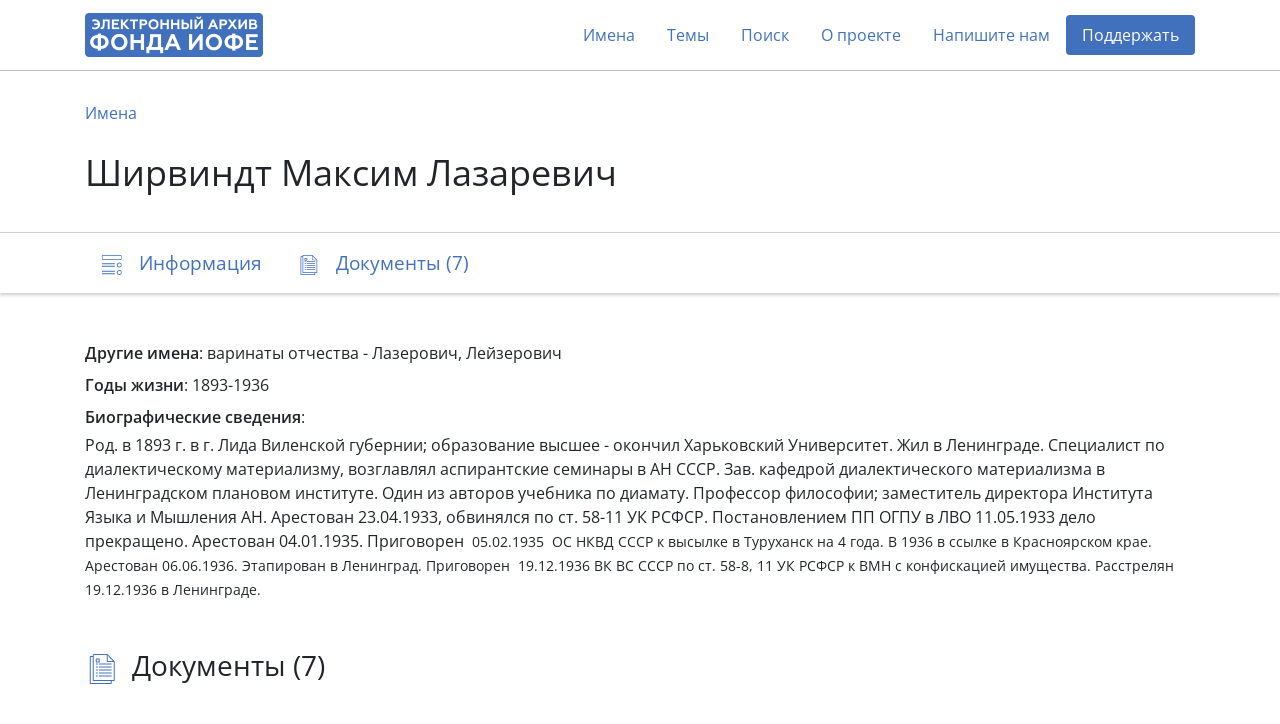

--- FILE ---
content_type: text/html; charset=utf-8
request_url: https://arch2.iofe.center/person/43050
body_size: 9700
content:
<!doctype html>
<html lang="en">
<head>
    <meta charset="utf-8">
    <meta name="viewport" content="width=device-width, initial-scale=1, shrink-to-fit=no">
    
    
    
        <meta name="description" content="Род. в 1893 г. в г. Лида Виленской губернии; образование высшее - окончил Харьковский Университет. Жил в Ленинграде. Специалист по диалектическому материализму…">
    
    
    <meta name="google-site-verification" content="3vMgGgvJbOLXZZ66VF9Lc_tNPnH-Lhhm3PbLRn_iGrY">
    <meta name="yandex-verification" content="6bfd8892085f5f29">
    <title>Ширвиндт Максим Лазаревич - Электронный архив Фонда Иофе</title>
    <link rel="stylesheet" href="/static/dist/piter.6359cd566816.css">
    <link rel="icon" href="/static/piter/favicon.9ac7eed85f58.png">

    
    
        <script async src="https://www.googletagmanager.com/gtag/js?id="></script>
        <script>
            window.dataLayer = window.dataLayer || [];
            function gtag(){ dataLayer.push(arguments); }
            gtag('js', new Date());
            gtag('config', 'G-VB8N78JMGC');
        </script>
    

    
        <script type="text/javascript">
           (function(m,e,t,r,i,k,a){m[i]=m[i]||function(){(m[i].a=m[i].a||[]).push(arguments)};
           m[i].l=1*new Date();k=e.createElement(t),a=e.getElementsByTagName(t)[0],k.async=1,k.src=r,a.parentNode.insertBefore(k,a)})
           (window, document, "script", "https://mc.yandex.ru/metrika/tag.js", "ym");

           ym(69675436, "init", {
                clickmap: true,
                trackLinks: true,
                accurateTrackBounce: true,
                webvisor: true,
           });
        </script>
        <noscript><div><img src="https://mc.yandex.ru/watch/69675436" style="position:absolute; left:-9999px;" alt=""></div></noscript>
    

    
        <script>
            window.sentryUrl = 'https://9faa0165860a47b5b0adb591545e005f@o1120293.ingest.sentry.io/6219175';
        </script>
    


    
</head>
<body class="d-flex flex-column">
    <header id="header">
        <div class="container">
            <nav class="navbar navbar-expand-lg navbar-light">
                <a href="/" class="navbar-brand">
                    <img src="/static/piter/images/logo.832244587468.png">
                </a>

                <button class="navbar-toggler collapsed" type="button" data-toggle="collapse" data-target="#navbarNav" aria-controls="navbarNav" aria-expanded="false" aria-label="Toggle navigation">
                    <span class="navbar-toggler-icon"></span>
                </button>

                <div class="collapse navbar-collapse" id="navbarNav">
                    <ul class="navbar-nav ml-auto">
                        <li class="nav-item">
                            <a class="nav-link" href="/persons">Имена</a>
                        </li>
                        <li class="nav-item">
                            <a class="nav-link" href="/theme-groups">Темы</a>
                        </li>
                        
                        <li class="nav-item">
                            <a class="nav-link" href="/search">Поиск</a>
                        </li>
                        <li class="nav-item">
                            <a class="nav-link" href="/about">О проекте</a>
                        </li>
                        
                            <li class="nav-item">
                                <a class="nav-link contact-us-button">Напишите нам</a>
                            </li>
                        

                        

                        
                            <li class="nav-item">
                                <a href="/donate" class="nav-link" style="background-color: #4171bd; color: #fff !important; border-radius: 4px;">Поддержать</a>
                            </li>
                        
                    </ul>
                </div>
            </nav>
        </div>
    </header>

    <main role="main" >
        
    <div class="jumbotron">
        <div class="container">
            <nav>
                <ol class="breadcrumb">
                    <li class="breadcrumb-item"><a href="/persons">Имена</a></li>
                </ol>
            </nav>

            

            <h1>Ширвиндт Максим Лазаревич</h1>
        </div>
    </div>

    <nav class="navbar navbar-light sticky-top">
        <div id="navbar" class="container">
            <ul class="nav nav-pills">
                <li class="nav-item">
                    <a class="nav-link" href="#description">
                        <span class="icon-description-outline icon-navbar"></span>
                        <span class="d-none d-md-inline">Информация</span>
                    </a>
                </li>

                

                

                
                    <li class="nav-item">
                        <a class="nav-link" href="#documents">
                            <span class="icon-docs-outline icon-navbar"></span>
                            <span class="d-none d-md-inline">Документы (7)</span>
                            <span class="d-md-none">7</span>
                        </a>
                    </li>
                
            </ul>
        </div>
    </nav>

    <div class="container mt-5">
        <div id="description">
            
    <div class="mb-2">
        <b>Другие имена</b>:
        
            варинаты отчества - Лазерович, Лейзерович
        
    </div>





    <div class="mb-2"><b>Годы жизни</b>: 1893-1936</div>



    <div class="mb-1"><b>Биографические сведения</b>:</div>
    <p>Род. в 1893 г. в г. Лида Виленской губернии; образование высшее - окончил Харьковский Университет. Жил в Ленинграде. Специалист по диалектическому материализму, возглавлял аспирантские семинары в АН СССР. Зав. кафедрой диалектического материализма в Ленинградском плановом институте. Один из авторов учебника по диамату. Профессор философии; заместитель директора Института Языка и Мышления АН. Арестован 23.04.1933, обвинялся по ст. 58-11 УК РСФСР. Постановлением ПП ОГПУ в ЛВО 11.05.1933 дело прекращено. Арестован 04.01.1935. Приговорен&nbsp;<span style="font-size: 0.875rem;">&nbsp;</span><span style="font-size: 0.875rem;">05.02.1935</span><span style="font-size: 0.875rem;">&nbsp;</span><span style="font-size: 0.875rem;">&nbsp;ОС НКВД СССР к высылке в Туруханск на 4 года. В 1936 в ссылке в Красноярском крае. Арестован 06.06.1936. Этапирован в Ленинград. Приговорен&nbsp;</span><span style="font-size: 0.875rem;">&nbsp;</span><span style="font-size: 0.875rem;">19.12.1936</span><span style="font-size: 0.875rem;">&nbsp;</span><span style="font-size: 0.875rem;">ВК ВС СССР по ст. 58-8, 11 УК РСФСР к ВМН с конфискацией имущества. Расстрелян 19.12.1936 в Ленинграде.</span></p>




            

            

            
        </div>

        


        

        
    <h3 id="documents">
        <span class="icon-docs-outline icon-title"></span>
        Документы (7)
    </h3>

    <div>
        
            <div id="document-38477" class="block" style="padding: 40px 0;">
                
                    <h6 class="mb-3">
                        Фонд 02 (Б-1) /
                        Опись 1 /
                        Дело <a href="/case/2038">Таланкин Александр Александрович</a>
                    </h6>
                

                <h5>
                    <a class="document-link" onclick="documentLinkClick('https://arch2.iofe.center/person/43050#document-38477')"></a>

                    

                    8. Статья Корсакова С.Н. и Данилова С.И. &quot;Из истории советской психологии 1920-1930-х годов: А.А. Таланкин&quot;, опубликованная в журнале &quot;Философские науки&quot; № 10 за 2017 г., с. 131-150, ) о жизненном пути Таланкина А.А., об оценке его психологических работ и о его месте в истории советской психологии. (присоединенный файл)
                </h5>

                <div class="row">
                    <div class="col-lg-6">
                        

                        

                        
                            <div class="section">
                                <span class="doc-icon icon-doc"></span>

                                
    <div class="mt-1">
        <a href="https://archmem.ams3.digitaloceanspaces.com/files/1EEFXM2y1R9axbT.pdf" target="_blank" rel="noopener">Статья Корсакова С.Н. и Данилова С.И. &quot;Из истории советской психологии 1920-1930-х годов. А.А. Таланкин&quot;</a> , pdf
        
    </div>

                            </div>
                        

                        
                            <div class="section">
                                

                                <div>
                                    <div>20 листов, электронная копия, файл (присоединённый)</div>

                                    <div class="d-flex align-content-stretch flex-wrap">
                                        
                                    </div>
                                </div>
                            </div>
                        
                    </div>

                    <div class="col-lg-6">
                        
                            <div class="section">
                                <span class="icon-doc icon-user"></span>

                                <div class="readmore">
                                    
                                        <a href="/person/37678">Таланкин Александр Александрович</a>,
                                    
                                        <a href="/person/82302">Корсаков Сергей Николаевич</a>,
                                    
                                        <a href="/person/82303">Данилов Сергей Иванович</a>,
                                    
                                        <a href="/person/82304">Корнилов Константин Николаевич</a>,
                                    
                                        <a href="/person/82305">Русанов Николай Александрович</a>,
                                    
                                        <a href="/person/82306">Каплан Иосиф Григорьевич</a>,
                                    
                                        <a href="/person/82307">Бехтерев Владимир Михайлович</a>,
                                    
                                        <a href="/person/82308">Изместьев Петр Иванович</a>,
                                    
                                        <a href="/person/82309">Король Михаил Давыдович</a>,
                                    
                                        <a href="/person/82310">Васильев А.</a>,
                                    
                                        <a href="/person/82311">Рубцов В.С.</a>,
                                    
                                        <a href="/person/82312">Фролов Юрий Петрович</a>,
                                    
                                        <a href="/person/82313">Залкинд Арон Борисович</a>,
                                    
                                        <a href="/person/82314">Шпильрейн Исаак Нафтульевич</a>,
                                    
                                        <a href="/person/82315">Геллерштейн Соломон Григорьевич</a>,
                                    
                                        <a href="/person/82316">Сапир Исай Давидович</a>,
                                    
                                        <a href="/person/82320">Франкфурт Юрий Владимирович</a>,
                                    
                                        <a href="/person/82322">Моложавый Степан Степанович</a>,
                                    
                                        <a href="/person/8843">Выготский Лев Семенович</a>,
                                    
                                        <a href="/person/82325">Лурия Александр Романович</a>,
                                    
                                        <a href="/person/43050">Ширвиндт Максим Лазаревич</a>,
                                    
                                        <a href="/person/21512">Куразов Иван Федорович</a>,
                                    
                                        <a href="/person/82330">Ананьев Борис Герасимович</a>,
                                    
                                        <a href="/person/82331">Деборин Абрам Моисеевич</a>,
                                    
                                        <a href="/person/71310">Карев Николай Афанасьевич</a>,
                                    
                                        <a href="/person/82332">Луппол Иван Капитонович</a>,
                                    
                                        <a href="/person/26051">Митин Марк Борисович</a>,
                                    
                                        <a href="/person/44180">Юдин Павел Федорович</a>,
                                    
                                        <a href="/person/82333">Рубинштейн Сергей Леонидович</a>,
                                    
                                        <a href="/person/82334">Константинов Федор Васильевич</a>,
                                    
                                        <a href="/person/82335">Кольман Эрнест Яромирович</a>,
                                    
                                        <a href="/person/43262">Шмидт Отто Юльевич</a>,
                                    
                                        <a href="/person/82336">Максимов Александр Александрович</a>,
                                    
                                        <a href="/person/82337">Челпанов Георгий Иванович</a>,
                                    
                                        <a href="/person/82338">Фингерт Борис Александрович</a>,
                                    
                                        <a href="/person/82339">Ансон Карл Карлович</a>,
                                    
                                        <a href="/person/39052">Тымянский Григорий Самуилович (Самойлович)</a>,
                                    
                                        <a href="/person/25311">Медведев Рой Александрович</a>,
                                    
                                        <a href="/person/25312">Медведев Жорес Александрович</a>,
                                    
                                        <a href="/person/25295">Медведев Александр Романович</a>,
                                    
                                        <a href="/person/82340">Чагин Борис Александрович</a>,
                                    
                                        <a href="/person/82341">Пручанский Борис Исаакович</a>,
                                    
                                        <a href="/person/82342">Лазарев Сергей Евгеньевич</a>,
                                    
                                        <a href="/person/82343">Капустин Василий Иванович</a>,
                                    
                                        <a href="/person/82344">Басов Михаил Яковлевич</a>
                                    
                                </div>
                            </div>
                        

                        
    <div class="section mb-2">
        <span class="icon-doc icon-calendar"></span>
        <div>
            
                2017
                
            
        </div>
    </div>

                    </div>
                </div>
            </div>
        
            <div id="document-3621" class="block" style="padding: 40px 0;">
                
                    <h6 class="mb-3">
                        Фонд 016 /
                        Опись 1 /
                        Дело <a href="/case/193">6</a>
                    </h6>
                

                <h5>
                    <a class="document-link" onclick="documentLinkClick('https://arch2.iofe.center/person/43050#document-3621')"></a>

                    

                    21-1. Письмо УФСБ РФ по СПб и ЛО №10/35-1788 от 25.08.1998 директору НИЦ «Мемориал» Иофе В.В. (ответ на запрос №128 от 11.07.1998) об отправке архивных справок на Шидловского А.М., Ширвиндта М.Л., Шифрина М.Ш., Шольпа-Гарязина Е.А., Щуцкого Ю.К. и. Щербача В.Н. и об отсутствии сведений о других лицах, указанных в запросе.
                </h5>

                <div class="row">
                    <div class="col-lg-6">
                        

                        

                        

                        
                            <div class="section">
                                
                                    <span class="icon-image icon-doc"></span>
                                

                                <div>
                                    <div>1 лист, 1 изображение, рукопись</div>

                                    <div class="d-flex align-content-stretch flex-wrap">
                                        
                                            <img class="doc-image lazy" data-src="https://archmem.ams3.digitaloceanspaces.com/previews/cDR3tJxuHLVUcpv.jpg" original-src="https://archmem.ams3.digitaloceanspaces.com/images/dQayNzHD5GUySXE.jpg" alt=""  style="margin: 10px;">
                                        
                                    </div>
                                </div>
                            </div>
                        
                    </div>

                    <div class="col-lg-6">
                        
                            <div class="section">
                                <span class="icon-doc icon-user"></span>

                                <div >
                                    
                                        <a href="/person/16293">Иофе Вениамин Викторович</a>,
                                    
                                        <a href="/person/41778">Чернов Сергей Владимирович</a>,
                                    
                                        <a href="/person/42948">Шидловский Андрей Михайлович</a>,
                                    
                                        <a href="/person/43050">Ширвиндт Максим Лазаревич</a>,
                                    
                                        <a href="/person/43089">Шифрин Меер Шевелевич</a>,
                                    
                                        <a href="/person/43321">Шольп-Гарязин Евгений Аркадьевич</a>,
                                    
                                        <a href="/person/43833">Щербач Владимир Никитич</a>,
                                    
                                        <a href="/person/43881">Щуцкий Юлиан Константинович</a>
                                    
                                </div>
                            </div>
                        

                        
    <div class="section mb-2">
        <span class="icon-doc icon-calendar"></span>
        <div>
            
                1998
                
            
        </div>
    </div>

                    </div>
                </div>
            </div>
        
            <div id="document-3624" class="block" style="padding: 40px 0;">
                
                    <h6 class="mb-3">
                        Фонд 016 /
                        Опись 1 /
                        Дело <a href="/case/193">6</a>
                    </h6>
                

                <h5>
                    <a class="document-link" onclick="documentLinkClick('https://arch2.iofe.center/person/43050#document-3624')"></a>

                    

                    21-3. Архивная справка УФСБ РФ по СПб и ЛО №10/35-1788 от 25.08.1998 на Ширвиндта М.Л.
                </h5>

                <div class="row">
                    <div class="col-lg-6">
                        

                        

                        

                        
                            <div class="section">
                                
                                    <span class="icon-image icon-doc"></span>
                                

                                <div>
                                    <div>1 лист, 1 изображение</div>

                                    <div class="d-flex align-content-stretch flex-wrap">
                                        
                                            <img class="doc-image lazy" data-src="https://archmem.ams3.digitaloceanspaces.com/previews/ymalPvZccxj0QFk.jpg" original-src="https://archmem.ams3.digitaloceanspaces.com/images/aIuMZSMXtJ50Zry.jpg" alt=""  style="margin: 10px;">
                                        
                                    </div>
                                </div>
                            </div>
                        
                    </div>

                    <div class="col-lg-6">
                        
                            <div class="section">
                                <span class="icon-doc icon-user"></span>

                                <div >
                                    
                                        <a href="/person/17942">Киров Сергей Миронович</a>,
                                    
                                        <a href="/person/33187">Романова М.А.</a>,
                                    
                                        <a href="/person/39317">Урановский Яков Маркович</a>,
                                    
                                        <a href="/person/43050">Ширвиндт Максим Лазаревич</a>
                                    
                                </div>
                            </div>
                        

                        
    <div class="section mb-2">
        <span class="icon-doc icon-calendar"></span>
        <div>
            
                1998
                
            
        </div>
    </div>

                    </div>
                </div>
            </div>
        
            <div id="document-31442" class="block" style="padding: 40px 0;">
                
                    <h6 class="mb-3">
                        Фонд 017 (К-1) /
                        Опись 1 /
                        Дело <a href="/case/10467">059</a>
                    </h6>
                

                <h5>
                    <a class="document-link" onclick="documentLinkClick('https://arch2.iofe.center/person/43050#document-31442')"></a>

                    

                    53. Протокол осмотра архивно-следственного дела на Айзенберга А.С. от 06.09.1955.
                </h5>

                <div class="row">
                    <div class="col-lg-6">
                        

                        

                        

                        
                            <div class="section">
                                
                                    <span class="icon-image icon-doc"></span>
                                

                                <div>
                                    <div>2 листа, 2 изображения, ксерокопия</div>

                                    <div class="d-flex align-content-stretch flex-wrap">
                                        
                                            <img class="doc-image lazy" data-src="https://archmem.ams3.digitaloceanspaces.com/previews/4SQZjrBBiOshCAF.jpg" original-src="https://archmem.ams3.digitaloceanspaces.com/images/b02YDIjIyH7soNy.jpg" alt=""  style="margin: 10px;">
                                        
                                            <img class="doc-image lazy" data-src="https://archmem.ams3.digitaloceanspaces.com/previews/vvh5G6gtDl2hS7x.jpg" original-src="https://archmem.ams3.digitaloceanspaces.com/images/StE0qDGHqWz6Uve.jpg" alt=""  style="margin: 10px;">
                                        
                                    </div>
                                </div>
                            </div>
                        
                    </div>

                    <div class="col-lg-6">
                        
                            <div class="section">
                                <span class="icon-doc icon-user"></span>

                                <div class="readmore">
                                    
                                        <a href="/person/19275">Кондратьев, следователь</a>,
                                    
                                        <a href="/person/35720">Славин Илья Венедиктович</a>,
                                    
                                        <a href="/person/33409">Рубинштейн Борис Моисеевич</a>,
                                    
                                        <a href="/person/6731">Буханов Петр Артемьевич</a>,
                                    
                                        <a href="/person/1820">Айзенберг Арнольд Самойлович</a>,
                                    
                                        <a href="/person/10693">Горнштейн Татьяна Николаевна</a>,
                                    
                                        <a href="/person/14575">Зайдель Григорий Соломонович</a>,
                                    
                                        <a href="/person/32341">Ральцевич Василий Никифорович</a>,
                                    
                                        <a href="/person/36555">Сорокин Александр Иванович</a>,
                                    
                                        <a href="/person/32599">Резунов Михаил Денисович</a>,
                                    
                                        <a href="/person/39299">Ундревич Вацлав Станиславович</a>,
                                    
                                        <a href="/person/17326">Карташев Григорий Михайлович</a>,
                                    
                                        <a href="/person/42718">Шейн-Липман Юрий (Георгий) Петрович</a>,
                                    
                                        <a href="/person/9344">Гарбер Хаим Иосифович</a>,
                                    
                                        <a href="/person/45156">Ульрих Виктор Робертович</a>,
                                    
                                        <a href="/person/43050">Ширвиндт Максим Лазаревич</a>
                                    
                                </div>
                            </div>
                        

                        
    <div class="section mb-2">
        <span class="icon-doc icon-calendar"></span>
        <div>
            
                1955
                
            
        </div>
    </div>

                    </div>
                </div>
            </div>
        
            <div id="document-31446" class="block" style="padding: 40px 0;">
                
                    <h6 class="mb-3">
                        Фонд 017 (К-1) /
                        Опись 1 /
                        Дело <a href="/case/10467">059</a>
                    </h6>
                

                <h5>
                    <a class="document-link" onclick="documentLinkClick('https://arch2.iofe.center/person/43050#document-31446')"></a>

                    

                    57. Протокол осмотра архивно-следственного дела № 226570 томов 5,6,7,8, по обвинению Спокойного Л.Ф. и Ульриха В.Р. от 07.09.1955.
                </h5>

                <div class="row">
                    <div class="col-lg-6">
                        

                        

                        

                        
                            <div class="section">
                                
                                    <span class="icon-image icon-doc"></span>
                                

                                <div>
                                    <div>3 листа, 3 изображения, ксерокопия</div>

                                    <div class="d-flex align-content-stretch flex-wrap">
                                        
                                            <img class="doc-image lazy" data-src="https://archmem.ams3.digitaloceanspaces.com/previews/FbOiDF0upBA4PdL.jpg" original-src="https://archmem.ams3.digitaloceanspaces.com/images/d1NmdnOCELDpt1A.jpg" alt=""  style="margin: 10px;">
                                        
                                            <img class="doc-image lazy" data-src="https://archmem.ams3.digitaloceanspaces.com/previews/1dwFkElSia6o3Sc.jpg" original-src="https://archmem.ams3.digitaloceanspaces.com/images/kV1eoTryDkwpYLK.jpg" alt=""  style="margin: 10px;">
                                        
                                            <img class="doc-image lazy" data-src="https://archmem.ams3.digitaloceanspaces.com/previews/7fitoBeOh506jzB.jpg" original-src="https://archmem.ams3.digitaloceanspaces.com/images/WcgOhLkEUMcbJ6O.jpg" alt=""  style="margin: 10px;">
                                        
                                    </div>
                                </div>
                            </div>
                        
                    </div>

                    <div class="col-lg-6">
                        
                            <div class="section">
                                <span class="icon-doc icon-user"></span>

                                <div class="readmore">
                                    
                                        <a href="/person/19275">Кондратьев, следователь</a>,
                                    
                                        <a href="/person/36726">Спокойный Леонтий Феликсович</a>,
                                    
                                        <a href="/person/45156">Ульрих Виктор Робертович</a>,
                                    
                                        <a href="/person/33409">Рубинштейн Борис Моисеевич</a>,
                                    
                                        <a href="/person/6731">Буханов Петр Артемьевич</a>,
                                    
                                        <a href="/person/39887">Фендель Исаак Соломонович</a>,
                                    
                                        <a href="/person/32320">Райский Леонид Григорьевич</a>,
                                    
                                        <a href="/person/35720">Славин Илья Венедиктович</a>,
                                    
                                        <a href="/person/10137">Годес Михаил Соломонович</a>,
                                    
                                        <a href="/person/5961">Бочаров Константин Иванович</a>,
                                    
                                        <a href="/person/22663">Леонидов Леонид (Леонтий) Осипович</a>,
                                    
                                        <a href="/person/6942">Вайсберг Иосиф Абрамович</a>,
                                    
                                        <a href="/person/39052">Тымянский Григорий Самуилович (Самойлович)</a>,
                                    
                                        <a href="/person/10693">Горнштейн Татьяна Николаевна</a>,
                                    
                                        <a href="/person/32341">Ральцевич Василий Никифорович</a>,
                                    
                                        <a href="/person/26290">Мишин</a>,
                                    
                                        <a href="/person/71158">Пипер</a>,
                                    
                                        <a href="/person/42718">Шейн-Липман Юрий (Георгий) Петрович</a>,
                                    
                                        <a href="/person/14575">Зайдель Григорий Соломонович</a>,
                                    
                                        <a href="/person/38507">Томсинский Семен Григорьевич</a>,
                                    
                                        <a href="/person/14170">Жив Меер (Мирон) Зельманович</a>,
                                    
                                        <a href="/person/11357">Груздев Василий Иванович</a>,
                                    
                                        <a href="/person/22858">Либерман Борис Петрович</a>,
                                    
                                        <a href="/person/35896">Смирнов Алексей Васильевич</a>,
                                    
                                        <a href="/person/18272">Климчук Кондратий Трофимович</a>,
                                    
                                        <a href="/person/20054">Котович Виктор Иванович</a>,
                                    
                                        <a href="/person/10442">Гоникман</a>,
                                    
                                        <a href="/person/39317">Урановский Яков Маркович</a>,
                                    
                                        <a href="/person/16199">Илюкович-Страковский (Строковский) Михаил Антонович</a>,
                                    
                                        <a href="/person/17979">Кирпотин Валерий Яковлевич</a>,
                                    
                                        <a href="/person/31483">Презент</a>,
                                    
                                        <a href="/person/44492">Яковлев Моисей Наумович</a>,
                                    
                                        <a href="/person/43050">Ширвиндт Максим Лазаревич</a>,
                                    
                                        <a href="/person/21748">Кучеров Павел Львович</a>
                                    
                                </div>
                            </div>
                        

                        
    <div class="section mb-2">
        <span class="icon-doc icon-calendar"></span>
        <div>
            
                1955
                
            
        </div>
    </div>

                    </div>
                </div>
            </div>
        
            <div id="document-31450" class="block" style="padding: 40px 0;">
                
                    <h6 class="mb-3">
                        Фонд 017 (К-1) /
                        Опись 1 /
                        Дело <a href="/case/10467">059</a>
                    </h6>
                

                <h5>
                    <a class="document-link" onclick="documentLinkClick('https://arch2.iofe.center/person/43050#document-31450')"></a>

                    

                    58. Протокол осмотре архивно-следственного дела №266559 (тома 1, 2, 2а, 7, 8) от 07.09.1955
                </h5>

                <div class="row">
                    <div class="col-lg-6">
                        

                        

                        

                        
                            <div class="section">
                                
                                    <span class="icon-image icon-doc"></span>
                                

                                <div>
                                    <div>4 листа, 4 изображения, ксерокопия</div>

                                    <div class="d-flex align-content-stretch flex-wrap">
                                        
                                            <img class="doc-image lazy" data-src="https://archmem.ams3.digitaloceanspaces.com/previews/1lW5JBLda8r86oL.jpg" original-src="https://archmem.ams3.digitaloceanspaces.com/images/mdpKTRvxIjQf6rU.jpg" alt=""  style="margin: 10px;">
                                        
                                            <img class="doc-image lazy" data-src="https://archmem.ams3.digitaloceanspaces.com/previews/bGegf51ZwPDPmj5.jpg" original-src="https://archmem.ams3.digitaloceanspaces.com/images/WoYhfuIclDkVCHS.jpg" alt=""  style="margin: 10px;">
                                        
                                            <img class="doc-image lazy" data-src="https://archmem.ams3.digitaloceanspaces.com/previews/crRsMTQVEUx2XN1.jpg" original-src="https://archmem.ams3.digitaloceanspaces.com/images/spFrVUiE2jZCC49.jpg" alt=""  style="margin: 10px;">
                                        
                                            <img class="doc-image lazy" data-src="https://archmem.ams3.digitaloceanspaces.com/previews/dyA4HB7A32SBMBB.jpg" original-src="https://archmem.ams3.digitaloceanspaces.com/images/OGhYCvMhgYuLb2C.jpg" alt=""  style="margin: 10px;">
                                        
                                    </div>
                                </div>
                            </div>
                        
                    </div>

                    <div class="col-lg-6">
                        
                            <div class="section">
                                <span class="icon-doc icon-user"></span>

                                <div class="readmore">
                                    
                                        <a href="/person/39887">Фендель Исаак Соломонович</a>,
                                    
                                        <a href="/person/32320">Райский Леонид Григорьевич</a>,
                                    
                                        <a href="/person/39052">Тымянский Григорий Самуилович (Самойлович)</a>,
                                    
                                        <a href="/person/35720">Славин Илья Венедиктович</a>,
                                    
                                        <a href="/person/6731">Буханов Петр Артемьевич</a>,
                                    
                                        <a href="/person/33409">Рубинштейн Борис Моисеевич</a>,
                                    
                                        <a href="/person/19275">Кондратьев, следователь</a>,
                                    
                                        <a href="/person/71310">Карев Николай Афанасьевич</a>,
                                    
                                        <a href="/person/44492">Яковлев Моисей Наумович</a>,
                                    
                                        <a href="/person/34770">Седых Семен Николаевич</a>,
                                    
                                        <a href="/person/6676">Бусыгин Александр Александрович</a>,
                                    
                                        <a href="/person/39317">Урановский Яков Маркович</a>,
                                    
                                        <a href="/person/20194">Кошелев Александр Федорович</a>,
                                    
                                        <a href="/person/14090">Жданов Андрей Александрович</a>,
                                    
                                        <a href="/person/17942">Киров Сергей Миронович</a>,
                                    
                                        <a href="/person/15224">Зиновьев (Радомысльский) Григорий Евсеевич</a>,
                                    
                                        <a href="/person/16870">Каменев Лев Борисович</a>,
                                    
                                        <a href="/person/43050">Ширвиндт Максим Лазаревич</a>,
                                    
                                        <a href="/person/42710">Шейн (Шеин-Липман) Юрий (Георгий) Петрович</a>,
                                    
                                        <a href="/person/14575">Зайдель Григорий Соломонович</a>,
                                    
                                        <a href="/person/17326">Карташев Григорий Михайлович</a>,
                                    
                                        <a href="/person/24479">Малышев Андрей Ильич</a>,
                                    
                                        <a href="/person/38507">Томсинский Семен Григорьевич</a>,
                                    
                                        <a href="/person/9344">Гарбер Хаим Иосифович</a>,
                                    
                                        <a href="/person/11355">Груздев-Радин Эйзер Львович (Лейбович)</a>,
                                    
                                        <a href="/person/30209">Печерский Николай Федорович</a>
                                    
                                </div>
                            </div>
                        

                        
    <div class="section mb-2">
        <span class="icon-doc icon-calendar"></span>
        <div>
            
                1955
                
            
        </div>
    </div>

                    </div>
                </div>
            </div>
        
            <div id="document-31452" class="block" style="padding: 40px 0;">
                
                    <h6 class="mb-3">
                        Фонд 017 (К-1) /
                        Опись 1 /
                        Дело <a href="/case/10467">059</a>
                    </h6>
                

                <h5>
                    <a class="document-link" onclick="documentLinkClick('https://arch2.iofe.center/person/43050#document-31452')"></a>

                    

                    60. Протокол осмотра архивно-следственного дела №П-405011 на Периль Б.А. от 07.09.1955
                </h5>

                <div class="row">
                    <div class="col-lg-6">
                        

                        

                        

                        
                            <div class="section">
                                
                                    <span class="icon-image icon-doc"></span>
                                

                                <div>
                                    <div>3 листа, 3 изображения, ксерокопия</div>

                                    <div class="d-flex align-content-stretch flex-wrap">
                                        
                                            <img class="doc-image lazy" data-src="https://archmem.ams3.digitaloceanspaces.com/previews/MOMT1zXeziW3Hfx.jpg" original-src="https://archmem.ams3.digitaloceanspaces.com/images/ePFmQya4c3yPJT3.jpg" alt=""  style="margin: 10px;">
                                        
                                            <img class="doc-image lazy" data-src="https://archmem.ams3.digitaloceanspaces.com/previews/qrERgYN7QYOnVVO.jpg" original-src="https://archmem.ams3.digitaloceanspaces.com/images/3hXWrRuZyovrWCi.jpg" alt=""  style="margin: 10px;">
                                        
                                            <img class="doc-image lazy" data-src="https://archmem.ams3.digitaloceanspaces.com/previews/FgphtBfRi35jUak.jpg" original-src="https://archmem.ams3.digitaloceanspaces.com/images/oU2s6dvQUaVGr75.jpg" alt=""  style="margin: 10px;">
                                        
                                    </div>
                                </div>
                            </div>
                        
                    </div>

                    <div class="col-lg-6">
                        
                            <div class="section">
                                <span class="icon-doc icon-user"></span>

                                <div class="readmore">
                                    
                                        <a href="/person/19275">Кондратьев, следователь</a>,
                                    
                                        <a href="/person/33409">Рубинштейн Борис Моисеевич</a>,
                                    
                                        <a href="/person/35720">Славин Илья Венедиктович</a>,
                                    
                                        <a href="/person/6731">Буханов Петр Артемьевич</a>,
                                    
                                        <a href="/person/39887">Фендель Исаак Соломонович</a>,
                                    
                                        <a href="/person/32320">Райский Леонид Григорьевич</a>,
                                    
                                        <a href="/person/14575">Зайдель Григорий Соломонович</a>,
                                    
                                        <a href="/person/29788">Периль Бенциан Аронович</a>,
                                    
                                        <a href="/person/38507">Томсинский Семен Григорьевич</a>,
                                    
                                        <a href="/person/39052">Тымянский Григорий Самуилович (Самойлович)</a>,
                                    
                                        <a href="/person/24479">Малышев Андрей Ильич</a>,
                                    
                                        <a href="/person/43050">Ширвиндт Максим Лазаревич</a>,
                                    
                                        <a href="/person/39317">Урановский Яков Маркович</a>,
                                    
                                        <a href="/person/13123">Дубыня Т.М.</a>,
                                    
                                        <a href="/person/3627">Балакин Иван Прохорович</a>,
                                    
                                        <a href="/person/10661">Горловский Самуил Саулович</a>,
                                    
                                        <a href="/person/23292">Лозинский Залман Борисович</a>
                                    
                                </div>
                            </div>
                        

                        
    <div class="section mb-2">
        <span class="icon-doc icon-calendar"></span>
        <div>
            
                1955
                
            
        </div>
    </div>

                    </div>
                </div>
            </div>
        
    </div>

    <div class="toast copy-url-notification" role="alert" aria-live="assertive" aria-atomic="true">
        <div class="toast-header">
            <strong class="mr-auto">Документ</strong>
            <button type="button" class="ml-2 mb-1 close" data-dismiss="toast" aria-label="Close">
                <span aria-hidden="true">&times;</span>
            </button>
        </div>
        <div class="toast-body">
            Ссылка скопирована в буфер обмена
        </div>
    </div>

    </div>

    </main>

    <footer>
        <div class="container">
            <div class="row">
                <div class="col-lg-3 logo-block">
                    <img src="/static/piter/images/logo-footer.3597c9865ea3.png">

                    <div class="free-copy">
                        <span style="position: relative;">
                            <span style="position: absolute; left: 3px; font-size: 1.3em; top: -4px;">/</span>
                            <span>©</span>
                        </span>
                        Свободное копирование
                    </div>
                </div>
                <div class="col-lg-3 social">
                    <div>Мы в соцсетях:</div>

                    <div>
                        <a href="https://vk.com/fond_iofe" target="_blank" rel="noopener">
                            <img src="/static/public/images/icon-vk.0885f3e1657c.svg">
                        </a>

                        <a href="https://www.youtube.com/user/gulagmuseumspb" target="_blank" rel="noopener">
                            <img src="/static/public/images/icon-youtube.264337726613.svg">
                        </a>
                    </div>
                </div>
                <div class="col-lg-3 fund-logo">
                    <a href="https://iofe.center">
                        <img src="/static/piter/images/iofe-fund-white.7bc471108520.svg">
                    </a>
                </div>
                <div class="col-lg-3 design-logo">
                    <a href="https://nologostudio.ru/" target="_blank" rel="noopener">
                        <img src="/static/piter/images/nologo.f517a9f2f0ba.svg">
                    </a>
                    <div>
                        Дизайн сайта:
                        <br>
                        <a href="https://nologostudio.ru/" target="_blank" rel="noopener">nologostudio.ru</a>
                    </div>
                </div>
            </div>
        </div>
    </footer>

    <div id="back-to-top" onclick="scrollToHash('html')">
        <img src="/static/public/images/icon-top.69fede87b9c6.svg">
    </div>

    <script>
        window.isEnglish = false;
    </script>
    <script src="/static/dist/piter.7b576a8dc1ef.js"></script>

    

    <div class="modal fade" id="contact-us-modal" tabindex="-1" aria-hidden="true">
    <div class="modal-dialog modal-md">
        <div class="modal-content">
            <div class="modal-header">
                <button type="button" class="close" data-dismiss="modal">
                    <img src="/static/public/images/icon-close.cd47afc1dabc.svg">
                </button>
            </div>

            <div class="modal-body">
                <h5 class="modal-title">Связаться с нами</h5>

                <div class="mb-4">Пополнение архива продолжается в ежедневном режиме. Если у вас есть вопросы, комментарии или информация, который вы бы хотели поделиться, пожалуйста, напишите нам.</div>

                <form>
                    <input type="hidden" name="csrfmiddlewaretoken" value="dHrX7CYf92k62azn6z8CHV05gJ00nNCgvh8Pl1oC9bwYtgJKvvoulGQ1BJWtkUpj">

                    <div class="row">
                        <div class="col-md-6 mb-4">
                            <div class="form-group">
                                <label for="name">Имя</label>
                                <input type="text" class="form-control" id="name" name="name">
                            </div>
                        </div>
                        <div class="col-md-6 mb-4">
                            <div class="form-group">
                                <label for="email">E-mail</label>
                                <input type="email" class="form-control" id="email" name="email">
                            </div>
                        </div>
                    </div>

                    <div class="form-group mb-4">
                        <label for="message">Ваше сообщение</label>
                        <textarea name="message" id="message" rows="4"></textarea>
                    </div>

                    <div class="g-recaptcha" data-sitekey="6LeubV0aAAAAABwZ2JVxtgTOrXe4ITIw71kNVUCr"></div>

                    <div class="mt-3">Нажимая на кнопку «Отправить», вы даете согласие на обработку персональных данных.</div>

                    <div id="errors"></div>

                    <button type="button" class="btn btn-primary btn-lg mt-4">Отправить</button>
                </form>

                <script>
                    $('.modal form button').click(function() {
                        $(this).attr('disabled', '');

                        var request = new XMLHttpRequest();
                        request.open('POST', '/contact-us');
                        request.onload = function() {
                            if (this.readyState === XMLHttpRequest.DONE && this.status === 200) {
                                if (this.responseText) {
                                    $('#errors').text(this.responseText);
                                    $('.modal form button').removeAttr('disabled');
                                } else {
                                    $('.modal-body').html('<h5 class="modal-title text-center">Спасибо! Ваше сообщение отправлено.</h5>');
                                }
                            }
                        };
                        var formData = new FormData($('.modal form')[0]);
                        request.send(formData);
                    });
                </script>
            </div>
        </div>
    </div>
</div>
</body>
</html>

--- FILE ---
content_type: image/svg+xml
request_url: https://arch2.iofe.center/static/public/images/icon-youtube.264337726613.svg
body_size: 888
content:
<svg width="26" height="26" viewBox="0 0 26 26" fill="none" xmlns="http://www.w3.org/2000/svg">
<path d="M19.405 9.115C19.0252 8.4395 18.6131 8.31525 17.774 8.268C16.9358 8.21113 14.8279 8.1875 13.0017 8.1875C11.1721 8.1875 9.06337 8.21113 8.226 8.26713C7.38862 8.31525 6.97562 8.43862 6.59237 9.115C6.20125 9.78962 6 10.9516 6 12.9974C6 12.9991 6 13 6 13C6 13.0017 6 13.0026 6 13.0026V13.0044C6 15.0414 6.20125 16.2121 6.59237 16.8798C6.97562 17.5553 7.38775 17.6778 8.22513 17.7346C9.06337 17.7836 11.1721 17.8125 13.0017 17.8125C14.8279 17.8125 16.9358 17.7836 17.7749 17.7355C18.614 17.6786 19.0261 17.5561 19.4059 16.8806C19.8005 16.213 20 15.0422 20 13.0052C20 13.0052 20 13.0026 20 13.0009C20 13.0009 20 12.9991 20 12.9983C20 10.9516 19.8005 9.78962 19.405 9.115ZM11.25 15.625V10.375L15.625 13L11.25 15.625Z" fill="white"/>
<circle cx="13" cy="13" r="12.5" stroke="white"/>
</svg>
